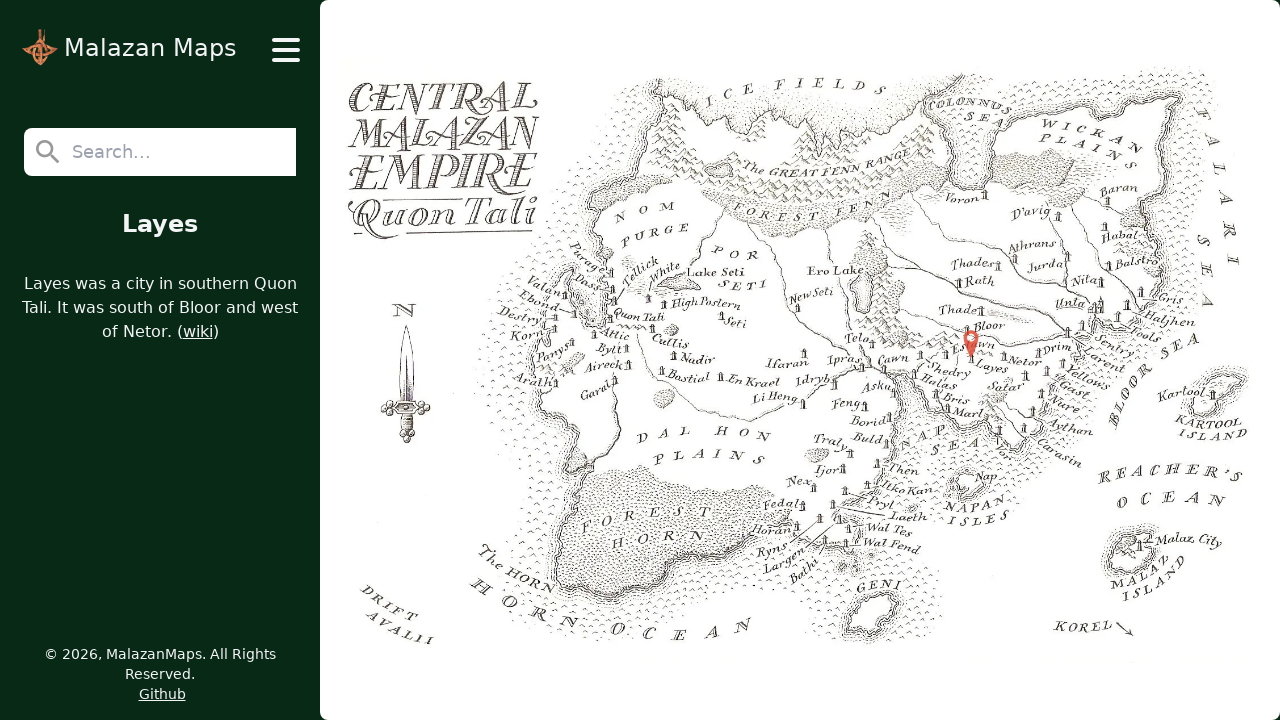

--- FILE ---
content_type: text/html
request_url: https://www.malazanmaps.com/city/layes/
body_size: 2033
content:
<!doctype html><html lang="en" class="h-full"><head><meta charset="UTF-8"><meta name="theme-color" content="#082915"><meta name="mobile-web-app-capable" content="yes"><meta name="apple-mobile-web-app-title" content="Malazan Maps"><meta name="apple-mobile-web-app-capable" content="yes"><meta name="apple-mobile-web-app-status-bar-style" content="default"><meta name="viewport" content="width=device-width,initial-scale=1"><meta name="full-screen" content="yes"><meta name="browsermode" content="application"><link rel="icon" href="/favicon.ico" sizes="any"><link rel="icon" type="image/png" sizes="32x32" href="/static/img/favicon-32x32.png"><link rel="apple-touch-icon" href="/static/img/apple-touch-icon.png"><link rel="canonical" href="https://www.malazanmaps.com/city/layes/"><title>Layes | Malazan Maps</title><meta name="description" content="Layes was a city in southern Quon Tali.  It was south of Bloor and west of Netor."><link rel="stylesheet" type="text/css" href="/static/css/main-dist.css?v=1769113458985" media="screen"><link rel="manifest" href="/manifest.json?v=1769113458985"><script async src="/static/js/main.js?v=1769113458985"></script></head><body class="h-full bg-primary text-gray-100 text-lg caret-transparent font-sans"><div class="flex flex-col items-center min-h-full overflow-hidden"><div class="flex flex-col flex-1 w-full bg-primary lg:flex-row"><div class="flex flex-col w-full items-center bg-primary lg:w-1/3 xl:w-1/4 lg:min-h-screen"><div class="w-full bg-primary flex justify-center"><div class="relative w-full flex flex-row justify-between items-center py-6"><a href="/" class="flex flex-row items-center ml-5 min-w-fit"><img src="/static/img/icon-64x64.png" alt="logo" class="w-10 h-10"><p class="px-1 py-2 text-2xl">Malazan Maps</p></a><label id="hamburger-label" class="flex flex-col justify-between w-7 h-6 cursor-pointer mt-1 mr-5"><input id="hamburger" type="checkbox" class="peer hidden"> <span class="transition ease-in-out duration-500 h-1 rounded-md bg-gray-100 w-full peer-checked:-rotate-45 peer-checked:mt-3"></span> <span class="transition ease-in-out duration-500 h-1 rounded-md bg-gray-100 w-full peer-checked:rotate-45 peer-checked:-mt-2"></span> <span class="transition ease-in-out duration-500 h-1 rounded-md bg-gray-100 w-full peer-checked:rotate-45 peer-checked:opacity-0"></span></label><div id="navbarItems" class="transition duration-500 ease-in-out w-full flex flex-col items-center bg-primary absolute top-full left-full pb-4 z-40"><a href="/" class="group w-full text-center my-4 px-4"><span class="transition duration-500 ease-in-out py-2 text-2xl border-b-2 border-transparent group-hover:border-gray-100 md:text-lg">Home</span> </a><a href="/maps/" class="group w-full text-center my-4 px-4"><span class="transition duration-500 ease-in-out py-2 text-2xl border-b-2 border-transparent group-hover:border-gray-100 md:text-lg">Maps</span> </a><a href="/books/" class="group w-full text-center my-4 px-4"><span class="transition duration-500 ease-in-out py-2 text-2xl border-b-2 border-transparent group-hover:border-gray-100 md:text-lg">Books</span> </a><a href="/continents/" class="group w-full text-center my-4 px-4"><span class="transition duration-500 ease-in-out py-2 text-2xl border-b-2 border-transparent group-hover:border-gray-100 md:text-lg">Continents</span></a></div></div></div><div class="w-[85%] my-8 lg:mb-8"><div id="search-wrapper" class="flex flex-col h-12 w-full relative"><div class="flex flex-row h-full z-30 bg-white rounded-lg"><img width="24" height="24" class="h-12 w-12 p-2 opacity-40" src="/static/img/search2.webp" alt="search icon" title="search icon"> <input spellcheck="false" autocomplete="off" id="search" type="text" class="w-5/6 text-gray-600 caret-current focus:outline-none" placeholder="Search..."></div><div id="search-results" class="hidden absolute w-full z-20 pt-11 pb-2 text-gray-800 bg-white left-0 top-0 rounded-t-2xl rounded-b-md shadow-md"></div></div></div><h1 class="mb-4 text-2xl font-bold text-center">Layes</h1><div class="w-full lg:my-4 pb-8"><p class="text-center px-4 text-base">Layes was a city in southern Quon Tali. It was south of Bloor and west of Netor. (<a class="underline whitespace-nowrap hover:text-blue-500" target="_blank" rel="nofollow noopener" href="https://malazan.fandom.com/wiki/Layes">wiki</a>)</p></div><div class="hidden flex flex-row flex-wrap justify-center px-2 py-8 w-full"><select id="map-selector" class="w-[85%] px-2 py-2 rounded-lg bg-primary text-gray-100 text-base border-2 border-gray-400 outline-none"><option class="bg-white text-gray-800 text-base">Central Malazan Empire: Quon Tali</option></select></div><div class="hidden mb-3 mt-auto lg:block"><footer class="flex flex-col lg:flex-row items-center justify-center flex-wrap w-full bg-primary py-1 px-6 text-center mt-auto text-sm"><p>&copy; 2026, MalazanMaps. All Rights Reserved.</p><div class="pl-1"><a href="https://github.com/JJMeijer/malazan-maps" target="_blank" class="px-1 underline whitespace-nowrap hover:text-blue-500">Github</a></div></footer></div></div><div id="maps" class="flex justify-center items-center flex-1 w-full relative overflow-hidden bg-primary rounded-lg lg:w-2/3 xl:w-3/4 lg:max-h-screen lg:bg-white md:z-50"><div class="relative flex rounded-md bg-white p-4 cursor-grab origin-center transform scale-1 translate-x-0 translate-y-0" id="map-imagewrapper-0"><img src="/static/img/maps/central-malazan-empire-quon-tali.webp" class="map-image object-contain lg:max-h-screen" alt="Map of Central Malazan Empire: Quon Tali"> <img src="/static/img/marker.webp" class="map-marker absolute opacity-0 w-5 h-5 sm:w-7 sm:h-7 object-contain" data-markerx=1119 data-markery=530 alt=" marker"></div><div class="hidden justify-center items-center bg-gray-800 opacity-80 absolute top-[5%] left-[90%] w-10 h-10 lg:w-16 lg:h-16 p-1 cursor-pointer rounded-full shadow-lg hover:bg-primary hover:opacity-100" id="reset-zoom-button"><img src="/static/img/reset-zoom.webp" class="object-contain w-3/4" alt="Reset Zoom Button" title="Reset Zoom Button"></div></div></div><div class="lg:hidden w-full"><footer class="flex flex-col lg:flex-row items-center justify-center flex-wrap w-full bg-primary py-1 px-6 text-center mt-auto text-sm"><p>&copy; 2026, MalazanMaps. All Rights Reserved.</p><div class="pl-1"><a href="https://github.com/JJMeijer/malazan-maps" target="_blank" class="px-1 underline whitespace-nowrap hover:text-blue-500">Github</a></div></footer></div></div></body></html>

--- FILE ---
content_type: text/javascript
request_url: https://www.malazanmaps.com/static/js/main.js?v=1769113458985
body_size: 10565
content:
"use strict";(()=>{var at=Object.defineProperty;var Oe=Object.getOwnPropertySymbols;var ut=Object.prototype.hasOwnProperty,lt=Object.prototype.propertyIsEnumerable;var P=Math.pow,Pe=(t,e,s)=>e in t?at(t,e,{enumerable:!0,configurable:!0,writable:!0,value:s}):t[e]=s,_=(t,e)=>{for(var s in e||(e={}))ut.call(e,s)&&Pe(t,s,e[s]);if(Oe)for(var s of Oe(e))lt.call(e,s)&&Pe(t,s,e[s]);return t};var je=(t,e,s)=>new Promise((r,n)=>{var o=a=>{try{c(s.next(a))}catch(u){n(u)}},i=a=>{try{c(s.throw(a))}catch(u){n(u)}},c=a=>a.done?r(a.value):Promise.resolve(a.value).then(o,i);c((s=s.apply(t,e)).next())});var ne=()=>{let t=[];window.addEventListener("error",e=>{let{filename:s,error:{message:r,stack:n,name:o}}=e,i=[s,r,o].join("");if(t.indexOf(i)===-1){t.push(i);let c=new URLSearchParams({name:o,message:r,stack:n});fetch(`/static/js/error.js?${c.toString()}`)}})};var oe=()=>{"serviceWorker"in navigator&&window.addEventListener("load",()=>{navigator.serviceWorker.register("/service-worker.js")})};function F(t){return Array.isArray?Array.isArray(t):Xe(t)==="[object Array]"}var ht=1/0;function dt(t){if(typeof t=="string")return t;let e=t+"";return e=="0"&&1/t==-ht?"-0":e}function mt(t){return t==null?"":dt(t)}function I(t){return typeof t=="string"}function Ge(t){return typeof t=="number"}function ft(t){return t===!0||t===!1||pt(t)&&Xe(t)=="[object Boolean]"}function Ue(t){return typeof t=="object"}function pt(t){return Ue(t)&&t!==null}function L(t){return t!=null}function ie(t){return!t.trim().length}function Xe(t){return t==null?t===void 0?"[object Undefined]":"[object Null]":Object.prototype.toString.call(t)}var gt="Incorrect 'index' type",Et=t=>`Invalid value for key ${t}`,At=t=>`Pattern length exceeds max of ${t}.`,Lt=t=>`Missing ${t} property in key`,wt=t=>`Property 'weight' in key '${t}' must be a positive integer`,We=Object.prototype.hasOwnProperty,ce=class{constructor(e){this._keys=[],this._keyMap={};let s=0;e.forEach(r=>{let n=Ze(r);this._keys.push(n),this._keyMap[n.id]=n,s+=n.weight}),this._keys.forEach(r=>{r.weight/=s})}get(e){return this._keyMap[e]}keys(){return this._keys}toJSON(){return JSON.stringify(this._keys)}};function Ze(t){let e=null,s=null,r=null,n=1,o=null;if(I(t)||F(t))r=t,e=Ve(t),s=ae(t);else{if(!We.call(t,"name"))throw new Error(Lt("name"));let i=t.name;if(r=i,We.call(t,"weight")&&(n=t.weight,n<=0))throw new Error(wt(i));e=Ve(i),s=ae(i),o=t.getFn}return{path:e,id:s,weight:n,src:r,getFn:o}}function Ve(t){return F(t)?t:t.split(".")}function ae(t){return F(t)?t.join("."):t}function Mt(t,e){let s=[],r=!1,n=(o,i,c)=>{if(L(o))if(!i[c])s.push(o);else{let a=i[c],u=o[a];if(!L(u))return;if(c===i.length-1&&(I(u)||Ge(u)||ft(u)))s.push(mt(u));else if(F(u)){r=!0;for(let l=0,d=u.length;l<d;l+=1)n(u[l],i,c+1)}else i.length&&n(u,i,c+1)}};return n(t,I(e)?e.split("."):e,0),r?s:s[0]}var yt={includeMatches:!1,findAllMatches:!1,minMatchCharLength:1},xt={isCaseSensitive:!1,ignoreDiacritics:!1,includeScore:!1,keys:[],shouldSort:!0,sortFn:(t,e)=>t.score===e.score?t.idx<e.idx?-1:1:t.score<e.score?-1:1},Ct={location:0,threshold:.6,distance:100},vt={useExtendedSearch:!1,getFn:Mt,ignoreLocation:!1,ignoreFieldNorm:!1,fieldNormWeight:1},h=_(_(_(_({},xt),yt),Ct),vt),It=/[^ ]+/g;function Dt(t=1,e=3){let s=new Map,r=Math.pow(10,e);return{get(n){let o=n.match(It).length;if(s.has(o))return s.get(o);let i=1/Math.pow(o,.5*t),c=parseFloat(Math.round(i*r)/r);return s.set(o,c),c},clear(){s.clear()}}}var j=class{constructor({getFn:e=h.getFn,fieldNormWeight:s=h.fieldNormWeight}={}){this.norm=Dt(s,3),this.getFn=e,this.isCreated=!1,this.setIndexRecords()}setSources(e=[]){this.docs=e}setIndexRecords(e=[]){this.records=e}setKeys(e=[]){this.keys=e,this._keysMap={},e.forEach((s,r)=>{this._keysMap[s.id]=r})}create(){this.isCreated||!this.docs.length||(this.isCreated=!0,I(this.docs[0])?this.docs.forEach((e,s)=>{this._addString(e,s)}):this.docs.forEach((e,s)=>{this._addObject(e,s)}),this.norm.clear())}add(e){let s=this.size();I(e)?this._addString(e,s):this._addObject(e,s)}removeAt(e){this.records.splice(e,1);for(let s=e,r=this.size();s<r;s+=1)this.records[s].i-=1}getValueForItemAtKeyId(e,s){return e[this._keysMap[s]]}size(){return this.records.length}_addString(e,s){if(!L(e)||ie(e))return;let r={v:e,i:s,n:this.norm.get(e)};this.records.push(r)}_addObject(e,s){let r={i:s,$:{}};this.keys.forEach((n,o)=>{let i=n.getFn?n.getFn(e):this.getFn(e,n.path);if(L(i)){if(F(i)){let c=[],a=[{nestedArrIndex:-1,value:i}];for(;a.length;){let{nestedArrIndex:u,value:l}=a.pop();if(L(l))if(I(l)&&!ie(l)){let d={v:l,i:u,n:this.norm.get(l)};c.push(d)}else F(l)&&l.forEach((d,f)=>{a.push({nestedArrIndex:f,value:d})})}r.$[o]=c}else if(I(i)&&!ie(i)){let c={v:i,n:this.norm.get(i)};r.$[o]=c}}}),this.records.push(r)}toJSON(){return{keys:this.keys,records:this.records}}};function Qe(t,e,{getFn:s=h.getFn,fieldNormWeight:r=h.fieldNormWeight}={}){let n=new j({getFn:s,fieldNormWeight:r});return n.setKeys(t.map(Ze)),n.setSources(e),n.create(),n}function Ft(t,{getFn:e=h.getFn,fieldNormWeight:s=h.fieldNormWeight}={}){let{keys:r,records:n}=t,o=new j({getFn:e,fieldNormWeight:s});return o.setKeys(r),o.setIndexRecords(n),o}function U(t,{errors:e=0,currentLocation:s=0,expectedLocation:r=0,distance:n=h.distance,ignoreLocation:o=h.ignoreLocation}={}){let i=e/t.length;if(o)return i;let c=Math.abs(r-s);return n?i+c/n:c?1:i}function bt(t=[],e=h.minMatchCharLength){let s=[],r=-1,n=-1,o=0;for(let i=t.length;o<i;o+=1){let c=t[o];c&&r===-1?r=o:!c&&r!==-1&&(n=o-1,n-r+1>=e&&s.push([r,n]),r=-1)}return t[o-1]&&o-r>=e&&s.push([r,o-1]),s}var k=32;function Bt(t,e,s,{location:r=h.location,distance:n=h.distance,threshold:o=h.threshold,findAllMatches:i=h.findAllMatches,minMatchCharLength:c=h.minMatchCharLength,includeMatches:a=h.includeMatches,ignoreLocation:u=h.ignoreLocation}={}){if(e.length>k)throw new Error(At(k));let l=e.length,d=t.length,f=Math.max(0,Math.min(r,d)),m=o,p=f,g=c>1||a,A=g?Array(d):[],x;for(;(x=t.indexOf(e,p))>-1;){let w=U(e,{currentLocation:x,expectedLocation:f,distance:n,ignoreLocation:u});if(m=Math.min(w,m),p=x+l,g){let R=0;for(;R<l;)A[x+R]=1,R+=1}}p=-1;let M=[],B=1,C=l+d,z=1<<l-1;for(let w=0;w<l;w+=1){let R=0,S=C;for(;R<S;)U(e,{errors:w,currentLocation:f+S,expectedLocation:f,distance:n,ignoreLocation:u})<=m?R=S:C=S,S=Math.floor((C-R)/2+R);C=S;let $e=Math.max(1,f-S+1),re=i?d:Math.min(f+S,d)+l,$=Array(re+2);$[re+1]=(1<<w)-1;for(let y=re;y>=$e;y-=1){let G=y-1,Ne=s[t.charAt(G)];if(g&&(A[G]=+!!Ne),$[y]=($[y+1]<<1|1)&Ne,w&&($[y]|=(M[y+1]|M[y])<<1|1|M[y+1]),$[y]&z&&(B=U(e,{errors:w,currentLocation:G,expectedLocation:f,distance:n,ignoreLocation:u}),B<=m)){if(m=B,p=G,p<=f)break;$e=Math.max(1,2*f-p)}}if(U(e,{errors:w+1,currentLocation:f,expectedLocation:f,distance:n,ignoreLocation:u})>m)break;M=$}let v={isMatch:p>=0,score:Math.max(.001,B)};if(g){let w=bt(A,c);w.length?a&&(v.indices=w):v.isMatch=!1}return v}function Rt(t){let e={};for(let s=0,r=t.length;s<r;s+=1){let n=t.charAt(s);e[n]=(e[n]||0)|1<<r-s-1}return e}var X=String.prototype.normalize?(t=>t.normalize("NFD").replace(/[\u0300-\u036F\u0483-\u0489\u0591-\u05BD\u05BF\u05C1\u05C2\u05C4\u05C5\u05C7\u0610-\u061A\u064B-\u065F\u0670\u06D6-\u06DC\u06DF-\u06E4\u06E7\u06E8\u06EA-\u06ED\u0711\u0730-\u074A\u07A6-\u07B0\u07EB-\u07F3\u07FD\u0816-\u0819\u081B-\u0823\u0825-\u0827\u0829-\u082D\u0859-\u085B\u08D3-\u08E1\u08E3-\u0903\u093A-\u093C\u093E-\u094F\u0951-\u0957\u0962\u0963\u0981-\u0983\u09BC\u09BE-\u09C4\u09C7\u09C8\u09CB-\u09CD\u09D7\u09E2\u09E3\u09FE\u0A01-\u0A03\u0A3C\u0A3E-\u0A42\u0A47\u0A48\u0A4B-\u0A4D\u0A51\u0A70\u0A71\u0A75\u0A81-\u0A83\u0ABC\u0ABE-\u0AC5\u0AC7-\u0AC9\u0ACB-\u0ACD\u0AE2\u0AE3\u0AFA-\u0AFF\u0B01-\u0B03\u0B3C\u0B3E-\u0B44\u0B47\u0B48\u0B4B-\u0B4D\u0B56\u0B57\u0B62\u0B63\u0B82\u0BBE-\u0BC2\u0BC6-\u0BC8\u0BCA-\u0BCD\u0BD7\u0C00-\u0C04\u0C3E-\u0C44\u0C46-\u0C48\u0C4A-\u0C4D\u0C55\u0C56\u0C62\u0C63\u0C81-\u0C83\u0CBC\u0CBE-\u0CC4\u0CC6-\u0CC8\u0CCA-\u0CCD\u0CD5\u0CD6\u0CE2\u0CE3\u0D00-\u0D03\u0D3B\u0D3C\u0D3E-\u0D44\u0D46-\u0D48\u0D4A-\u0D4D\u0D57\u0D62\u0D63\u0D82\u0D83\u0DCA\u0DCF-\u0DD4\u0DD6\u0DD8-\u0DDF\u0DF2\u0DF3\u0E31\u0E34-\u0E3A\u0E47-\u0E4E\u0EB1\u0EB4-\u0EB9\u0EBB\u0EBC\u0EC8-\u0ECD\u0F18\u0F19\u0F35\u0F37\u0F39\u0F3E\u0F3F\u0F71-\u0F84\u0F86\u0F87\u0F8D-\u0F97\u0F99-\u0FBC\u0FC6\u102B-\u103E\u1056-\u1059\u105E-\u1060\u1062-\u1064\u1067-\u106D\u1071-\u1074\u1082-\u108D\u108F\u109A-\u109D\u135D-\u135F\u1712-\u1714\u1732-\u1734\u1752\u1753\u1772\u1773\u17B4-\u17D3\u17DD\u180B-\u180D\u1885\u1886\u18A9\u1920-\u192B\u1930-\u193B\u1A17-\u1A1B\u1A55-\u1A5E\u1A60-\u1A7C\u1A7F\u1AB0-\u1ABE\u1B00-\u1B04\u1B34-\u1B44\u1B6B-\u1B73\u1B80-\u1B82\u1BA1-\u1BAD\u1BE6-\u1BF3\u1C24-\u1C37\u1CD0-\u1CD2\u1CD4-\u1CE8\u1CED\u1CF2-\u1CF4\u1CF7-\u1CF9\u1DC0-\u1DF9\u1DFB-\u1DFF\u20D0-\u20F0\u2CEF-\u2CF1\u2D7F\u2DE0-\u2DFF\u302A-\u302F\u3099\u309A\uA66F-\uA672\uA674-\uA67D\uA69E\uA69F\uA6F0\uA6F1\uA802\uA806\uA80B\uA823-\uA827\uA880\uA881\uA8B4-\uA8C5\uA8E0-\uA8F1\uA8FF\uA926-\uA92D\uA947-\uA953\uA980-\uA983\uA9B3-\uA9C0\uA9E5\uAA29-\uAA36\uAA43\uAA4C\uAA4D\uAA7B-\uAA7D\uAAB0\uAAB2-\uAAB4\uAAB7\uAAB8\uAABE\uAABF\uAAC1\uAAEB-\uAAEF\uAAF5\uAAF6\uABE3-\uABEA\uABEC\uABED\uFB1E\uFE00-\uFE0F\uFE20-\uFE2F]/g,"")):(t=>t),Z=class{constructor(e,{location:s=h.location,threshold:r=h.threshold,distance:n=h.distance,includeMatches:o=h.includeMatches,findAllMatches:i=h.findAllMatches,minMatchCharLength:c=h.minMatchCharLength,isCaseSensitive:a=h.isCaseSensitive,ignoreDiacritics:u=h.ignoreDiacritics,ignoreLocation:l=h.ignoreLocation}={}){if(this.options={location:s,threshold:r,distance:n,includeMatches:o,findAllMatches:i,minMatchCharLength:c,isCaseSensitive:a,ignoreDiacritics:u,ignoreLocation:l},e=a?e:e.toLowerCase(),e=u?X(e):e,this.pattern=e,this.chunks=[],!this.pattern.length)return;let d=(m,p)=>{this.chunks.push({pattern:m,alphabet:Rt(m),startIndex:p})},f=this.pattern.length;if(f>k){let m=0,p=f%k,g=f-p;for(;m<g;)d(this.pattern.substr(m,k),m),m+=k;if(p){let A=f-k;d(this.pattern.substr(A),A)}}else d(this.pattern,0)}searchIn(e){let{isCaseSensitive:s,ignoreDiacritics:r,includeMatches:n}=this.options;if(e=s?e:e.toLowerCase(),e=r?X(e):e,this.pattern===e){let g={isMatch:!0,score:0};return n&&(g.indices=[[0,e.length-1]]),g}let{location:o,distance:i,threshold:c,findAllMatches:a,minMatchCharLength:u,ignoreLocation:l}=this.options,d=[],f=0,m=!1;this.chunks.forEach(({pattern:g,alphabet:A,startIndex:x})=>{let{isMatch:M,score:B,indices:C}=Bt(e,g,A,{location:o+x,distance:i,threshold:c,findAllMatches:a,minMatchCharLength:u,includeMatches:n,ignoreLocation:l});M&&(m=!0),f+=B,M&&C&&(d=[...d,...C])});let p={isMatch:m,score:m?f/this.chunks.length:1};return m&&n&&(p.indices=d),p}},D=class{constructor(e){this.pattern=e}static isMultiMatch(e){return Ke(e,this.multiRegex)}static isSingleMatch(e){return Ke(e,this.singleRegex)}search(){}};function Ke(t,e){let s=t.match(e);return s?s[1]:null}var ue=class extends D{constructor(e){super(e)}static get type(){return"exact"}static get multiRegex(){return/^="(.*)"$/}static get singleRegex(){return/^=(.*)$/}search(e){let s=e===this.pattern;return{isMatch:s,score:s?0:1,indices:[0,this.pattern.length-1]}}},le=class extends D{constructor(e){super(e)}static get type(){return"inverse-exact"}static get multiRegex(){return/^!"(.*)"$/}static get singleRegex(){return/^!(.*)$/}search(e){let r=e.indexOf(this.pattern)===-1;return{isMatch:r,score:r?0:1,indices:[0,e.length-1]}}},he=class extends D{constructor(e){super(e)}static get type(){return"prefix-exact"}static get multiRegex(){return/^\^"(.*)"$/}static get singleRegex(){return/^\^(.*)$/}search(e){let s=e.startsWith(this.pattern);return{isMatch:s,score:s?0:1,indices:[0,this.pattern.length-1]}}},de=class extends D{constructor(e){super(e)}static get type(){return"inverse-prefix-exact"}static get multiRegex(){return/^!\^"(.*)"$/}static get singleRegex(){return/^!\^(.*)$/}search(e){let s=!e.startsWith(this.pattern);return{isMatch:s,score:s?0:1,indices:[0,e.length-1]}}},me=class extends D{constructor(e){super(e)}static get type(){return"suffix-exact"}static get multiRegex(){return/^"(.*)"\$$/}static get singleRegex(){return/^(.*)\$$/}search(e){let s=e.endsWith(this.pattern);return{isMatch:s,score:s?0:1,indices:[e.length-this.pattern.length,e.length-1]}}},fe=class extends D{constructor(e){super(e)}static get type(){return"inverse-suffix-exact"}static get multiRegex(){return/^!"(.*)"\$$/}static get singleRegex(){return/^!(.*)\$$/}search(e){let s=!e.endsWith(this.pattern);return{isMatch:s,score:s?0:1,indices:[0,e.length-1]}}},Q=class extends D{constructor(e,{location:s=h.location,threshold:r=h.threshold,distance:n=h.distance,includeMatches:o=h.includeMatches,findAllMatches:i=h.findAllMatches,minMatchCharLength:c=h.minMatchCharLength,isCaseSensitive:a=h.isCaseSensitive,ignoreDiacritics:u=h.ignoreDiacritics,ignoreLocation:l=h.ignoreLocation}={}){super(e),this._bitapSearch=new Z(e,{location:s,threshold:r,distance:n,includeMatches:o,findAllMatches:i,minMatchCharLength:c,isCaseSensitive:a,ignoreDiacritics:u,ignoreLocation:l})}static get type(){return"fuzzy"}static get multiRegex(){return/^"(.*)"$/}static get singleRegex(){return/^(.*)$/}search(e){return this._bitapSearch.searchIn(e)}},J=class extends D{constructor(e){super(e)}static get type(){return"include"}static get multiRegex(){return/^'"(.*)"$/}static get singleRegex(){return/^'(.*)$/}search(e){let s=0,r,n=[],o=this.pattern.length;for(;(r=e.indexOf(this.pattern,s))>-1;)s=r+o,n.push([r,s-1]);let i=!!n.length;return{isMatch:i,score:i?0:1,indices:n}}},pe=[ue,J,he,de,fe,me,le,Q],Ye=pe.length,St=/ +(?=(?:[^\"]*\"[^\"]*\")*[^\"]*$)/,Tt="|";function _t(t,e={}){return t.split(Tt).map(s=>{let r=s.trim().split(St).filter(o=>o&&!!o.trim()),n=[];for(let o=0,i=r.length;o<i;o+=1){let c=r[o],a=!1,u=-1;for(;!a&&++u<Ye;){let l=pe[u],d=l.isMultiMatch(c);d&&(n.push(new l(d,e)),a=!0)}if(!a)for(u=-1;++u<Ye;){let l=pe[u],d=l.isSingleMatch(c);if(d){n.push(new l(d,e));break}}}return n})}var kt=new Set([Q.type,J.type]),ge=class{constructor(e,{isCaseSensitive:s=h.isCaseSensitive,ignoreDiacritics:r=h.ignoreDiacritics,includeMatches:n=h.includeMatches,minMatchCharLength:o=h.minMatchCharLength,ignoreLocation:i=h.ignoreLocation,findAllMatches:c=h.findAllMatches,location:a=h.location,threshold:u=h.threshold,distance:l=h.distance}={}){this.query=null,this.options={isCaseSensitive:s,ignoreDiacritics:r,includeMatches:n,minMatchCharLength:o,findAllMatches:c,ignoreLocation:i,location:a,threshold:u,distance:l},e=s?e:e.toLowerCase(),e=r?X(e):e,this.pattern=e,this.query=_t(this.pattern,this.options)}static condition(e,s){return s.useExtendedSearch}searchIn(e){let s=this.query;if(!s)return{isMatch:!1,score:1};let{includeMatches:r,isCaseSensitive:n,ignoreDiacritics:o}=this.options;e=n?e:e.toLowerCase(),e=o?X(e):e;let i=0,c=[],a=0;for(let u=0,l=s.length;u<l;u+=1){let d=s[u];c.length=0,i=0;for(let f=0,m=d.length;f<m;f+=1){let p=d[f],{isMatch:g,indices:A,score:x}=p.search(e);if(g){if(i+=1,a+=x,r){let M=p.constructor.type;kt.has(M)?c=[...c,...A]:c.push(A)}}else{a=0,i=0,c.length=0;break}}if(i){let f={isMatch:!0,score:a/i};return r&&(f.indices=c),f}}return{isMatch:!1,score:1}}},Ee=[];function Ht(...t){Ee.push(...t)}function Ae(t,e){for(let s=0,r=Ee.length;s<r;s+=1){let n=Ee[s];if(n.condition(t,e))return new n(t,e)}return new Z(t,e)}var q={AND:"$and",OR:"$or"},Le={PATH:"$path",PATTERN:"$val"},we=t=>!!(t[q.AND]||t[q.OR]),$t=t=>!!t[Le.PATH],Nt=t=>!F(t)&&Ue(t)&&!we(t),ze=t=>({[q.AND]:Object.keys(t).map(e=>({[e]:t[e]}))});function Je(t,e,{auto:s=!0}={}){let r=n=>{let o=Object.keys(n),i=$t(n);if(!i&&o.length>1&&!we(n))return r(ze(n));if(Nt(n)){let a=i?n[Le.PATH]:o[0],u=i?n[Le.PATTERN]:n[a];if(!I(u))throw new Error(Et(a));let l={keyId:ae(a),pattern:u};return s&&(l.searcher=Ae(u,e)),l}let c={children:[],operator:o[0]};return o.forEach(a=>{let u=n[a];F(u)&&u.forEach(l=>{c.children.push(r(l))})}),c};return we(t)||(t=ze(t)),r(t)}function Ot(t,{ignoreFieldNorm:e=h.ignoreFieldNorm}){t.forEach(s=>{let r=1;s.matches.forEach(({key:n,norm:o,score:i})=>{let c=n?n.weight:null;r*=Math.pow(i===0&&c?Number.EPSILON:i,(c||1)*(e?1:o))}),s.score=r})}function Pt(t,e){let s=t.matches;e.matches=[],L(s)&&s.forEach(r=>{if(!L(r.indices)||!r.indices.length)return;let{indices:n,value:o}=r,i={indices:n,value:o};r.key&&(i.key=r.key.src),r.idx>-1&&(i.refIndex=r.idx),e.matches.push(i)})}function jt(t,e){e.score=t.score}function Wt(t,e,{includeMatches:s=h.includeMatches,includeScore:r=h.includeScore}={}){let n=[];return s&&n.push(Pt),r&&n.push(jt),t.map(o=>{let{idx:i}=o,c={item:e[i],refIndex:i};return n.length&&n.forEach(a=>{a(o,c)}),c})}var b=class{constructor(e,s={},r){this.options=_(_({},h),s),this.options.useExtendedSearch,this._keyStore=new ce(this.options.keys),this.setCollection(e,r)}setCollection(e,s){if(this._docs=e,s&&!(s instanceof j))throw new Error(gt);this._myIndex=s||Qe(this.options.keys,this._docs,{getFn:this.options.getFn,fieldNormWeight:this.options.fieldNormWeight})}add(e){L(e)&&(this._docs.push(e),this._myIndex.add(e))}remove(e=()=>!1){let s=[];for(let r=0,n=this._docs.length;r<n;r+=1){let o=this._docs[r];e(o,r)&&(this.removeAt(r),r-=1,n-=1,s.push(o))}return s}removeAt(e){this._docs.splice(e,1),this._myIndex.removeAt(e)}getIndex(){return this._myIndex}search(e,{limit:s=-1}={}){let{includeMatches:r,includeScore:n,shouldSort:o,sortFn:i,ignoreFieldNorm:c}=this.options,a=I(e)?I(this._docs[0])?this._searchStringList(e):this._searchObjectList(e):this._searchLogical(e);return Ot(a,{ignoreFieldNorm:c}),o&&a.sort(i),Ge(s)&&s>-1&&(a=a.slice(0,s)),Wt(a,this._docs,{includeMatches:r,includeScore:n})}_searchStringList(e){let s=Ae(e,this.options),{records:r}=this._myIndex,n=[];return r.forEach(({v:o,i,n:c})=>{if(!L(o))return;let{isMatch:a,score:u,indices:l}=s.searchIn(o);a&&n.push({item:o,idx:i,matches:[{score:u,value:o,norm:c,indices:l}]})}),n}_searchLogical(e){let s=Je(e,this.options),r=(c,a,u)=>{if(!c.children){let{keyId:d,searcher:f}=c,m=this._findMatches({key:this._keyStore.get(d),value:this._myIndex.getValueForItemAtKeyId(a,d),searcher:f});return m&&m.length?[{idx:u,item:a,matches:m}]:[]}let l=[];for(let d=0,f=c.children.length;d<f;d+=1){let m=c.children[d],p=r(m,a,u);if(p.length)l.push(...p);else if(c.operator===q.AND)return[]}return l},n=this._myIndex.records,o={},i=[];return n.forEach(({$:c,i:a})=>{if(L(c)){let u=r(s,c,a);u.length&&(o[a]||(o[a]={idx:a,item:c,matches:[]},i.push(o[a])),u.forEach(({matches:l})=>{o[a].matches.push(...l)}))}}),i}_searchObjectList(e){let s=Ae(e,this.options),{keys:r,records:n}=this._myIndex,o=[];return n.forEach(({$:i,i:c})=>{if(!L(i))return;let a=[];r.forEach((u,l)=>{a.push(...this._findMatches({key:u,value:i[l],searcher:s}))}),a.length&&o.push({idx:c,item:i,matches:a})}),o}_findMatches({key:e,value:s,searcher:r}){if(!L(s))return[];let n=[];if(F(s))s.forEach(({v:o,i,n:c})=>{if(!L(o))return;let{isMatch:a,score:u,indices:l}=r.searchIn(o);a&&n.push({score:u,key:e,value:o,idx:i,norm:c,indices:l})});else{let{v:o,n:i}=s,{isMatch:c,score:a,indices:u}=r.searchIn(o);c&&n.push({score:a,key:e,value:o,norm:i,indices:u})}return n}};b.version="7.1.0";b.createIndex=Qe;b.parseIndex=Ft;b.config=h;b.parseQuery=Je;Ht(ge);var E=t=>{let e=document.getElementById(t);if(!(e instanceof HTMLElement))throw new Error("Element is unexpectedly missing");return e};var te=()=>{E("search-results").classList.remove("hidden")},N=()=>{E("search-results").classList.add("hidden")},W=()=>{let t=E("search-results");t.innerHTML=""},Me=()=>{E("search-results").insertAdjacentHTML("beforeend",'<div class="p-2 w-full"><p>No Results</p></div>')},Vt=(t,e)=>{let s="",r=0;return e.forEach(([n,o],i)=>{s+=t.substring(r,n),r=o+1;let a=`<span class="text-gray-800 font-bold">${t.substring(n,o+1)}</span>`;s+=a,i===e.length-1&&(s+=t.substring(o+1,t.length))}),s},ye=(t,e)=>{let{name:s,slug:r,type:n}=t,o=`/${n}/${r}/`,i="flex flex-col p-2 hover:bg-gray-300 cursor-pointer focus-visible:bg-gray-200 focus-visible:text-gray-800",c=`<p class="w-3/4">${Vt(s,e)}</p>`,a=`<p class="w-1/4 opacity-50 text-right">${n}</p>`,u=`<div class="flex flex-row">${c}${a}</div>`;return`<a href="${o}" tabindex="0" class="${i}">${u}</a>`},xe=t=>{E("search-results").insertAdjacentHTML("beforeend",t)},Ce="focussed-result",ee=[Ce,"bg-gray-200","text-gray-800"],V=()=>{let{children:t}=E("search-results");if(t.length===0)return-1;for(let e=0;e<t.length;e++)if(t[e]&&t[e].classList.contains(Ce))return e;throw new Error("Focussed Result index is missing")},ve=()=>{let{children:t}=E("search-results");for(let e=0;e<t.length;e++)if(t[e]){let s=t[e];if(s.classList.contains(Ce)){let r=s.getAttribute("href");if(typeof r=="string")return r}}throw new Error("Focussed Result href is missing")},K=t=>{let{children:{[t]:e}}=E("search-results");e&&e.classList.remove(...ee)},O=t=>{let{children:e}=E("search-results"),s=e.length-1;if(t>s){e[0].classList.add(...ee);return}if(t<0){e[s].classList.add(...ee);return}e[t].classList.add(...ee)},Ie=()=>{let t=E("search");t.value="",t.focus()};var qe=t=>{let{naturalHeight:e,naturalWidth:s}=t;return{naturalHeight:e,naturalWidth:s}},Y=t=>{let{width:e,height:s,top:r,left:n}=t.getBoundingClientRect();return{width:e,height:s,top:r,left:n}},et=t=>{let e=parseInt(window.getComputedStyle(t).getPropertyValue("padding-left").replace("px","")),s=parseInt(window.getComputedStyle(t).getPropertyValue("padding-top").replace("px","")),r=parseInt(window.getComputedStyle(t).getPropertyValue("padding-top").replace("px","")),n=parseInt(window.getComputedStyle(t).getPropertyValue("padding-top").replace("px",""));return{leftPadding:e,rightPadding:s,topPadding:r,bottomPadding:n}};var De=t=>{let e=t.split("-").slice(-1);if(e[0])return e[0];throw new Error("Map ID not found")};var H=()=>{if(document.querySelectorAll(".map-marker").length===0)return;let t=document.querySelector('[id^="map-imagewrapper-"]:not(.hidden)');if(!(t instanceof HTMLDivElement))throw new Error("Imagewrapper element is missing");let e=De(t.id);Kt(e)},Kt=t=>{let e=document.getElementById(`map-imagewrapper-${t}`);if(!(e instanceof HTMLDivElement))throw new Error(`Imagewrapper for mapId ${t} is missing`);let s=e.querySelector(".map-image"),r=e.querySelector(".map-marker");if(!(s instanceof HTMLImageElement))throw new Error(`Image for mapId ${t} is missing`);if(!(r instanceof HTMLImageElement))throw new Error(`Marker icon for mapId ${t} is missing`);let n=qe(s),o=Y(s),i=Y(r),{leftPadding:c,topPadding:a}=et(e),{markerx:u,markery:l}=r.dataset;if(!u||!l)throw new Error("Marker coordinates not provided");let d=Math.round(parseInt(u)*o.width/n.naturalWidth-i.width/2)+c,f=Math.round(parseInt(l)*o.height/n.naturalHeight-i.height)+a;r.style.top=`${f}px`,r.style.left=`${d}px`,r.classList.replace("opacity-0","opacity-80")};var T=()=>{let t=document.querySelector('[id^="map-imagewrapper-"]:not(.hidden)');if(!(t instanceof HTMLDivElement))throw new Error("Imagewrapper element is missing");let{top:e,left:s}=Y(t);t.style.transformOrigin=`${-s}px ${-e}px`};var st=new b([],{includeMatches:!0,keys:[{name:"name",weight:.7},{name:"type",weight:.3}]});je(null,null,function*(){let e=yield(yield fetch("/data.json")).json();st.setCollection(e)});var tt="",se=t=>{let{value:e}=t.target;if(e===tt&&t.type=="input")return;if(tt=e,W(),e.length===0){N();return}let s=st.search(e).slice(0,9);if(s.length===0){Me(),te();return}let r=s.map(n=>{let{item:o,matches:i}=n;if(!i||!i[0])throw new Error("Matching indices missing in fuse result object");let c=i[0].indices;return ye(o,c)}).join("");xe(r),te(),O(0)};var Fe=t=>{let{key:e}=t;if(e==="ArrowDown"){t.preventDefault();let s=V();if(s===-1)return;K(s),O(s+1)}if(e==="ArrowUp"){t.preventDefault();let s=V();if(s===-1)return;K(s),O(s-1)}if(e==="Enter"){t.preventDefault();let s=ve();window.location.href=s}if(e==="Tab"){let s=V();if(s===-1)return;K(s)}e==="Escape"&&(Ie(),W())};var be=t=>{let{relatedTarget:e}=t;if(e===null){N();return}if(e instanceof HTMLElement&&!e.matches("#search-wrapper *")){N();return}};var rt=(t,e,s)=>Math.min(Math.max(t,e),s),nt=()=>{let t=document.getElementById("reset-zoom-button");if(!t)throw new Error("Reset button is missing");t.classList.add("flex"),t.classList.remove("hidden")},Yt=()=>{let t=document.getElementById("reset-zoom-button");if(!t)throw new Error("Reset button is missing");t.classList.add("hidden"),t.classList.remove("flex")},Be=()=>{document.querySelectorAll("[id^=map-imagewrapper-]").forEach(e=>{if(!(e instanceof HTMLDivElement))throw new Error("element with `map-imagewrapper-` id is not a div element");let s=!1,r=!1,n=1,o=0,i=0,c=0,a=0,u=()=>{e.style.transform=`translate(${o}px, ${i}px) scale(${n})`};e.onmousedown=m=>{m.preventDefault();let{clientX:p,clientY:g,buttons:A}=m;A!==1&&A!==4||(c=p-o,a=g-i,r=!0,e.style.cursor="grabbing")},e.onmouseup=()=>{r=!1,e.style.cursor="grab"},e.onmousemove=m=>{if(m.preventDefault(),!r)return;s||(nt(),s=!0);let{clientX:p,clientY:g}=m;o=p-c,i=g-a,u()},e.onwheel=m=>{m.preventDefault(),s||(nt(),s=!0);let{clientX:p,clientY:g,deltaY:A}=m,x=(p-o)/n,M=(g-i)/n,B=-A,C=6,z=1,v=1.2;B>0?n=rt(n*v,1/P(v,z),P(v,C)):n=rt(n/v,1/P(v,z),P(v,C)),o=p-x*n,i=g-M*n,u()};let l=()=>{r=!1,n=1,o=0,i=0,c=0,a=0,u(),Yt(),s=!1};window.addEventListener("resize",()=>{l(),T()}),document.querySelectorAll('input[name="map-selector"]').forEach(m=>{m.addEventListener("change",l)});let f=document.getElementById("reset-zoom-button");if(!f)throw new Error("Reset button is missing");f.addEventListener("click",l)})};var zt=t=>{document.querySelectorAll("[id^=map-imagewrapper-]").forEach(n=>{n.classList.contains("hidden")||n.classList.add("hidden")});let s=document.getElementById(`map-imagewrapper-${t}`);if(!(s instanceof HTMLElement))throw new Error("Imagewrapper for selected map is missing");s.classList.remove("hidden");let r=s.querySelector(".map-image");if(!(r instanceof HTMLImageElement))throw new Error("Image for selected map is missing");r.complete?(T(),H()):r.addEventListener("load",()=>{T(),H()})},Re=()=>{let t=document.getElementById("map-selector");t instanceof HTMLSelectElement&&t.addEventListener("change",()=>{let{selectedIndex:e}=t;zt(e)})};var Se=()=>{let t=document.getElementById("search");if(!(t instanceof HTMLElement))return;t.addEventListener("input",se),t.addEventListener("focus",se),t.addEventListener("keydown",Fe),E("search-wrapper").addEventListener("focusout",be)};var ot=()=>{T(),Be(),Re(),H(),window.addEventListener("resize",()=>{H()})},Te=()=>{let t=document.querySelector('[id^="map-imagewrapper-"]:not(.hidden) .map-image');if(t instanceof HTMLImageElement){if(t.complete){ot();return}t.addEventListener("load",()=>{ot()})}};var it=()=>{E("navbarItems").classList.remove("-translate-x-full")},Gt=()=>{E("navbarItems").classList.add("-translate-x-full")},Ut=()=>{let t=E("hamburger");t.checked=!t.checked},_e=t=>{let{target:e}=t;e instanceof HTMLElement&&e.matches("#navbarItems *")||e instanceof HTMLElement&&e.matches("#hamburger-label, #hamburger-label *")||(Ut(),it(),document.removeEventListener("click",_e))},ke=()=>{E("hamburger").addEventListener("change",e=>{let{checked:s}=e.target;s?(Gt(),document.addEventListener("click",_e)):(it(),document.removeEventListener("click",_e))})};var He=()=>{document.querySelectorAll("input.accordeon-checkbox").forEach(e=>{e.addEventListener("change",()=>{let s=e.closest(".accordeon-parent");if(!(s instanceof HTMLDivElement))throw new Error("accordeonParent is not an HTMLDivElement");let r=s.querySelector(".accordeon-content");if(!(r instanceof HTMLDivElement))throw new Error("accordeonContent is not an HTMLDivElement");e.checked?(r.classList.replace("max-h-0","max-h-full"),r.classList.replace("opacity-0","opacity-100")):(r.classList.replace("max-h-full","max-h-0"),r.classList.replace("opacity-100","opacity-0"))})})};var ct=()=>{ne(),oe(),Se(),Te(),ke(),He()};document.readyState!=="loading"?ct():document.addEventListener("DOMContentLoaded",()=>{ct()});})();
